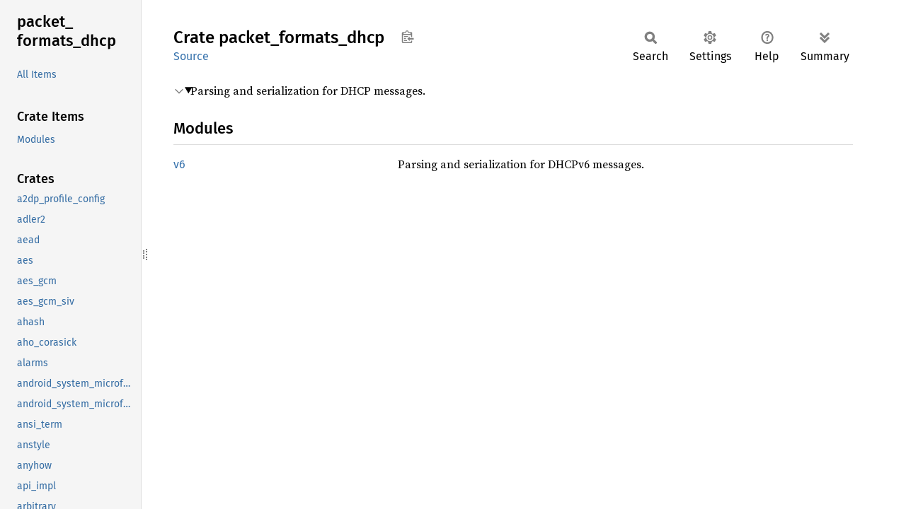

--- FILE ---
content_type: text/html; charset=utf-8
request_url: https://fuchsia-docs.firebaseapp.com/rust/packet_formats_dhcp/index.html
body_size: 878
content:
<!DOCTYPE html><html lang="en"><head><meta charset="utf-8"><meta name="viewport" content="width=device-width, initial-scale=1.0"><meta name="generator" content="rustdoc"><meta name="description" content="Parsing and serialization for DHCP messages."><title>packet_formats_dhcp - Rust</title><script>if(window.location.protocol!=="file:")document.head.insertAdjacentHTML("beforeend","SourceSerif4-Regular-6b053e98.ttf.woff2,FiraSans-Italic-81dc35de.woff2,FiraSans-Regular-0fe48ade.woff2,FiraSans-MediumItalic-ccf7e434.woff2,FiraSans-Medium-e1aa3f0a.woff2,SourceCodePro-Regular-8badfe75.ttf.woff2,SourceCodePro-Semibold-aa29a496.ttf.woff2".split(",").map(f=>`<link rel="preload" as="font" type="font/woff2"href="../static.files/${f}">`).join(""))</script><link rel="stylesheet" href="../static.files/normalize-9960930a.css"><link rel="stylesheet" href="../static.files/rustdoc-77263533.css"><meta name="rustdoc-vars" data-root-path="../" data-static-root-path="../static.files/" data-current-crate="packet_formats_dhcp" data-themes="" data-resource-suffix="" data-rustdoc-version="1.94.0-nightly (a6acf0f07 2026-01-15)" data-channel="nightly" data-search-js="search-9e2438ea.js" data-stringdex-js="stringdex-b897f86f.js" data-settings-js="settings-c38705f0.js" ><script src="../static.files/storage-e2aeef58.js"></script><script defer src="../crates.js"></script><script defer src="../static.files/main-7bab91a1.js"></script><noscript><link rel="stylesheet" href="../static.files/noscript-ffcac47a.css"></noscript><link rel="alternate icon" type="image/png" href="../static.files/favicon-32x32-eab170b8.png"><link rel="icon" type="image/svg+xml" href="../static.files/favicon-044be391.svg"></head><body class="rustdoc mod crate"><!--[if lte IE 11]><div class="warning">This old browser is unsupported and will most likely display funky things.</div><![endif]--><rustdoc-topbar><h2><a href="#">Crate packet_formats_dhcp</a></h2></rustdoc-topbar><nav class="sidebar"><div class="sidebar-crate"><h2><a href="../packet_formats_dhcp/index.html">packet_<wbr>formats_<wbr>dhcp</a></h2></div><div class="sidebar-elems"><ul class="block"><li><a id="all-types" href="all.html">All Items</a></li></ul><section id="rustdoc-toc"><h3><a href="#modules">Crate Items</a></h3><ul class="block"><li><a href="#modules" title="Modules">Modules</a></li></ul></section><div id="rustdoc-modnav"></div></div></nav><div class="sidebar-resizer" title="Drag to resize sidebar"></div><main><div class="width-limiter"><section id="main-content" class="content"><div class="main-heading"><h1>Crate <span>packet_<wbr>formats_<wbr>dhcp</span>&nbsp;<button id="copy-path" title="Copy item path to clipboard">Copy item path</button></h1><rustdoc-toolbar></rustdoc-toolbar><span class="sub-heading"><a class="src" href="../src/packet_formats_dhcp/lib.rs.html#5-9">Source</a> </span></div><details class="toggle top-doc" open><summary class="hideme"><span>Expand description</span></summary><div class="docblock"><p>Parsing and serialization for DHCP messages.</p>
</div></details><h2 id="modules" class="section-header">Modules<a href="#modules" class="anchor">§</a></h2><dl class="item-table"><dt><a class="mod" href="v6/index.html" title="mod packet_formats_dhcp::v6">v6</a></dt><dd>Parsing and serialization for DHCPv6 messages.</dd></dl></section></div></main></body></html>

--- FILE ---
content_type: text/javascript; charset=utf-8
request_url: https://fuchsia-docs.firebaseapp.com/rust/crates.js
body_size: 11060
content:
window.ALL_CRATES = ["a2dp_profile_config","adler2","aead","aes","aes_gcm","aes_gcm_siv","ahash","aho_corasick","alarms","android_system_microfuchsia_trusted_app","android_system_microfuchsia_vm_service","ansi_term","anstyle","anyhow","api_impl","arbitrary","arc_swap","archivist_config","archivist_lib","arg_parsing","argh","argh_shared","arrayref","arrayvec","ash","assert_matches","async_channel","async_generator","async_helpers","async_lock","async_ringbuf","async_stream","async_task","async_test_helpers","async_utils","at_commands","atomic_waker","attribution_processing","attribution_server","attribution_testing","atty","audio_decoder_test_lib","audio_encoder_test_lib","audio_roundtrip_test_lib","availability","base16ct","base64","base64ct","battery_client","battery_manager_config","bincode","bind","bind_bindlib_codegen_testlib","bind_bindlibparent_codegen_testlib","bind_fuchsia","bind_fuchsia_block_gpt","bind_fuchsia_example_library","bind_fuchsia_gizmo_protocol","bind_fuchsia_nodegroupbind_test","bind_fuchsia_pci","bind_fuchsia_platform","bind_fuchsia_sysmem_heap","bind_fuchsia_test","binder","binder_ndk_sys","binder_proxy_config","binder_proxy_tests_config","binder_rpc_unstable_bindgen","bit_set","bit_vec","bitfield","bitflags","bitflags_serde_legacy","blackout_config","blackout_target","blob_writer","blobfs","blobfs_ramdisk","block_adapter","block_buffer","block_client","block_padding","block_protocol","block_server","blocking","bootpkg","bootreason","bounded_node","brightness_manager_config","bssl_crypto","bssl_sys","bstr","bt_a2dp","bt_avctp","bt_avdtp","bt_bap","bt_bass","bt_broadcast_assistant","bt_common","bt_device_id_profile_config","bt_fidl_mocks","bt_gap_config","bt_gatt","bt_gatt_fuchsia","bt_hfp","bt_init_config","bt_le_battery_service_config","bt_map","bt_metrics","bt_metrics_registry","bt_obex","bt_pacs","bt_rfcomm","bt_test_harness","bt_vcs","builtins","bumpalo","bytecount","byteorder","bytes","cache_manager_config_lib","camino","carnelian","cast","cbc","cfg_if","chacha20","channel_config","char_collection","char_set","chrono","chrono_english","ciborium","ciborium_io","ciborium_ll","cipher","circuit","clap","clap_builder","clap_lex","clonable_error","cm_config","cm_fidl_validator","cm_graph","cm_logger","cm_rust","cm_rust_testing","cm_stress_tests_lib","cm_types","cm_util","cmac","cml","cobalt","cobalt_client","cobalt_sw_delivery_registry","common","compat_info","component","component_debug","component_events","component_framework_cache_metrics_registry","component_id_index","concurrent_queue","config","config_encoder","config_lib","config_value_file","const_oid","const_unwrap","counter_config","cpu_manager_config_lib","cpufeatures","crc","crc32fast","criterion","crossbeam","crossbeam_channel","crossbeam_deque","crossbeam_epoch","crossbeam_queue","crossbeam_utils","crypt_policy","crypto_bigint","crypto_common","csv","csv_core","ctr","data_encoding","dbl","debug","debug_dash_launcher_config","decoder_test_data","delegated_provisioning_constants","delivery_blob","der","derive_builder","detect","detect_stall","devfs","device_watcher","devicetree","dhcp_client","dhcp_client_core","dhcp_protocol","dhcpv4","dhcpv4_server","dhcpv6_client","dhcpv6_core","diagnostics","diagnostics_assertions","diagnostics_data","diagnostics_hierarchy","diagnostics_log","diagnostics_log_encoding","diagnostics_log_types","diagnostics_log_types_serde","diagnostics_log_validator_utils","diagnostics_message","diagnostics_reader","diagnostics_traits","diff","difference","digest","directed_graph","dispatcher_config","display_mocks","display_utils","dns","dns_resolver","dns_server_watcher","donut_lib","downcast","downcast_rs","driver_connector","driver_index_config","driver_manager_bind","driver_manager_composite","driver_manager_core","driver_manager_devfs","driver_manager_driver_host","driver_manager_node","driver_manager_shutdown","driver_manager_types","driver_manager_utils","driver_symbols","driver_tools","drivers_only_common","dyn_clone","dynfidl","eager_package_config","eapol","ebpf","ebpf_api","ebpf_loader","ebpf_test_util","ecb","ecdsa","echo_config_lib","either","element_config","element_launcher_config","elf_runner","elliptic_curve","emergency_lib","emergency_metrics_registry","encode_unicode","encoder_test_data","energy_model_config","epoch","equivalent","errors","estimate_timeline","euclid","eui48","event_listener","event_listener_strategy","event_queue","example_config","example_tester","expando","expectations_matcher","explicit","export_ffs","ext4_metadata","ext4_parser","ext4_read_only","extended_pstate","f2fs_reader","fable_lib","fake_archive_accessor","fake_block_client","fake_bti","fake_keymint","fake_log_sink","fake_wake_alarms","fastpair_provider_config","fastrand","fatfs","fdeflate","fdf","fdf_channel","fdf_component","fdf_core","fdf_env","fdf_fidl","fdf_power","fdf_sys","fdio","fdio_zxio","fdomain_client","fdomain_container","fdomain_fuchsia_buildinfo","fdomain_fuchsia_component","fdomain_fuchsia_component_decl","fdomain_fuchsia_component_resolution","fdomain_fuchsia_component_runner","fdomain_fuchsia_component_sandbox","fdomain_fuchsia_data","fdomain_fuchsia_developer_remotecontrol","fdomain_fuchsia_diagnostics","fdomain_fuchsia_diagnostics_types","fdomain_fuchsia_examples","fdomain_fuchsia_hwinfo","fdomain_fuchsia_intl","fdomain_fuchsia_io","fdomain_fuchsia_ldsvc","fdomain_fuchsia_mem","fdomain_fuchsia_net","fdomain_fuchsia_process","fdomain_fuchsia_sys2","fdomain_fuchsia_unknown","fdomain_fuchsia_url","fdomain_fuchsia_version","fdomain_next_fuchsia_examples","fdomain_next_fuchsia_io","fdomain_next_fuchsia_unknown","fdr_lib","fetch_url","ff","ffx_command_error","fidl","fidl_cf_sc_internal_a2dpprofileconfig","fidl_cf_sc_internal_a2dpprofileconfig__common","fidl_cf_sc_internal_archivistconfig","fidl_cf_sc_internal_archivistconfig__common","fidl_cf_sc_internal_batterymanagerconfig","fidl_cf_sc_internal_batterymanagerconfig__common","fidl_cf_sc_internal_binderproxyconfig","fidl_cf_sc_internal_binderproxyconfig__common","fidl_cf_sc_internal_binderproxytestsconfig","fidl_cf_sc_internal_binderproxytestsconfig__common","fidl_cf_sc_internal_blackoutconfig","fidl_cf_sc_internal_blackoutconfig__common","fidl_cf_sc_internal_brightnessmanagerconfig","fidl_cf_sc_internal_brightnessmanagerconfig__common","fidl_cf_sc_internal_btdeviceidprofileconfig","fidl_cf_sc_internal_btdeviceidprofileconfig__common","fidl_cf_sc_internal_btgapconfig","fidl_cf_sc_internal_btgapconfig__common","fidl_cf_sc_internal_btinitconfig","fidl_cf_sc_internal_btinitconfig__common","fidl_cf_sc_internal_btlebatteryserviceconfig","fidl_cf_sc_internal_btlebatteryserviceconfig__common","fidl_cf_sc_internal_cachemanagerconfiglib","fidl_cf_sc_internal_cachemanagerconfiglib__common","fidl_cf_sc_internal_config","fidl_cf_sc_internal_config__common","fidl_cf_sc_internal_configlib","fidl_cf_sc_internal_configlib__common","fidl_cf_sc_internal_counterconfig","fidl_cf_sc_internal_counterconfig__common","fidl_cf_sc_internal_cpumanagerconfiglib","fidl_cf_sc_internal_cpumanagerconfiglib__common","fidl_cf_sc_internal_debugdashlauncherconfig","fidl_cf_sc_internal_debugdashlauncherconfig__common","fidl_cf_sc_internal_dispatcherconfig","fidl_cf_sc_internal_dispatcherconfig__common","fidl_cf_sc_internal_driverindexconfig","fidl_cf_sc_internal_driverindexconfig__common","fidl_cf_sc_internal_echoconfiglib","fidl_cf_sc_internal_echoconfiglib__common","fidl_cf_sc_internal_elementconfig","fidl_cf_sc_internal_elementconfig__common","fidl_cf_sc_internal_elementlauncherconfig","fidl_cf_sc_internal_elementlauncherconfig__common","fidl_cf_sc_internal_exampleconfig","fidl_cf_sc_internal_exampleconfig__common","fidl_cf_sc_internal_fastpairproviderconfig","fidl_cf_sc_internal_fastpairproviderconfig__common","fidl_cf_sc_internal_fshostconfig","fidl_cf_sc_internal_fshostconfig__common","fidl_cf_sc_internal_fuchsiastoragebenchmarksconfig","fidl_cf_sc_internal_fuchsiastoragebenchmarksconfig__common","fidl_cf_sc_internal_hfphandsfreeprofileconfig","fidl_cf_sc_internal_hfphandsfreeprofileconfig__common","fidl_cf_sc_internal_hfpprofileconfig","fidl_cf_sc_internal_hfpprofileconfig__common","fidl_cf_sc_internal_httpclientconfig","fidl_cf_sc_internal_httpclientconfig__common","fidl_cf_sc_internal_httpsdateconfig","fidl_cf_sc_internal_httpsdateconfig__common","fidl_cf_sc_internal_hwinfostructuredconfig","fidl_cf_sc_internal_hwinfostructuredconfig__common","fidl_cf_sc_internal_inspecttestcomponentconfigbindings","fidl_cf_sc_internal_inspecttestcomponentconfigbindings__common","fidl_cf_sc_internal_ns3config","fidl_cf_sc_internal_ns3config__common","fidl_cf_sc_internal_omahaclientstructuredconfig","fidl_cf_sc_internal_omahaclientstructuredconfig__common","fidl_cf_sc_internal_persistencebuildconfig","fidl_cf_sc_internal_persistencebuildconfig__common","fidl_cf_sc_internal_pkgcacheconfig","fidl_cf_sc_internal_pkgcacheconfig__common","fidl_cf_sc_internal_pkgresolverconfig","fidl_cf_sc_internal_pkgresolverconfig__common","fidl_cf_sc_internal_powerconfigclientconfig","fidl_cf_sc_internal_powerconfigclientconfig__common","fidl_cf_sc_internal_powermanagerconfiglib","fidl_cf_sc_internal_powermanagerconfiglib__common","fidl_cf_sc_internal_receivedconfig","fidl_cf_sc_internal_receivedconfig__common","fidl_cf_sc_internal_receiverconfig","fidl_cf_sc_internal_receiverconfig__common","fidl_cf_sc_internal_recoveryuiconfig","fidl_cf_sc_internal_recoveryuiconfig__common","fidl_cf_sc_internal_remotecontrolconfig","fidl_cf_sc_internal_remotecontrolconfig__common","fidl_cf_sc_internal_sagconfig","fidl_cf_sc_internal_sagconfig__common","fidl_cf_sc_internal_samplercomponentconfig","fidl_cf_sc_internal_samplercomponentconfig__common","fidl_cf_sc_internal_scenemanagerstructuredconfig","fidl_cf_sc_internal_scenemanagerstructuredconfig__common","fidl_cf_sc_internal_sessionmanagerconfig","fidl_cf_sc_internal_sessionmanagerconfig__common","fidl_cf_sc_internal_shutdownshimconfig","fidl_cf_sc_internal_shutdownshimconfig__common","fidl_cf_sc_internal_starnixcontainerstructuredconfig","fidl_cf_sc_internal_starnixcontainerstructuredconfig__common","fidl_cf_sc_internal_starnixkernelstructuredconfig","fidl_cf_sc_internal_starnixkernelstructuredconfig__common","fidl_cf_sc_internal_starnixrunnerconfig","fidl_cf_sc_internal_starnixrunnerconfig__common","fidl_cf_sc_internal_systemupdatecheckerconfig","fidl_cf_sc_internal_systemupdatecheckerconfig__common","fidl_cf_sc_internal_systemupdatecommitterconfig","fidl_cf_sc_internal_systemupdatecommitterconfig__common","fidl_cf_sc_internal_systemupdaterconfig","fidl_cf_sc_internal_systemupdaterconfig__common","fidl_cf_sc_internal_timekeeperconfig","fidl_cf_sc_internal_timekeeperconfig__common","fidl_cf_sc_internal_triagedetectconfig","fidl_cf_sc_internal_triagedetectconfig__common","fidl_cf_sc_internal_virtconconfig","fidl_cf_sc_internal_virtconconfig__common","fidl_cf_sc_internal_vmmlauncherconfig","fidl_cf_sc_internal_vmmlauncherconfig__common","fidl_cf_sc_internal_vsockserviceconfig","fidl_cf_sc_internal_vsockserviceconfig__common","fidl_cf_sc_internal_wlancfgconfig","fidl_cf_sc_internal_wlancfgconfig__common","fidl_cf_sc_internal_wlandevicemonitorconfig","fidl_cf_sc_internal_wlandevicemonitorconfig__common","fidl_codec","fidl_componentmanager_test","fidl_componentmanager_test__common","fidl_connector","fidl_constants","fidl_contrib","fidl_data_zbi","fidl_data_zither_aliases","fidl_data_zither_bits","fidl_data_zither_constants","fidl_data_zither_enums","fidl_data_zither_experimental_zx_types","fidl_data_zither_multifile","fidl_data_zither_resources","fidl_data_zither_structs","fidl_data_zx","fidl_diagnostics_validate","fidl_diagnostics_validate__common","fidl_diagnostics_validate_deprecated","fidl_diagnostics_validate_deprecated__common","fidl_driver","fidl_driver_multiname_test","fidl_driver_multiname_test__common","fidl_examples_calculator","fidl_examples_calculator__common","fidl_examples_canvas_addlinemetered","fidl_examples_canvas_addlinemetered__common","fidl_examples_canvas_baseline","fidl_examples_canvas_baseline__common","fidl_examples_canvas_clientrequesteddraw","fidl_examples_canvas_clientrequesteddraw__common","fidl_examples_keyvaluestore_additerator","fidl_examples_keyvaluestore_additerator__common","fidl_examples_keyvaluestore_addreaditem","fidl_examples_keyvaluestore_addreaditem__common","fidl_examples_keyvaluestore_baseline","fidl_examples_keyvaluestore_baseline__common","fidl_examples_keyvaluestore_supportexports","fidl_examples_keyvaluestore_supportexports__common","fidl_examples_keyvaluestore_supporttrees","fidl_examples_keyvaluestore_supporttrees__common","fidl_examples_keyvaluestore_usegenericvalues","fidl_examples_keyvaluestore_usegenericvalues__common","fidl_fdf","fidl_fdf__common","fidl_fidl_clientsuite","fidl_fidl_clientsuite__common","fidl_fidl_examples_routing_echo","fidl_fidl_examples_routing_echo__common","fidl_fidl_serversuite","fidl_fidl_serversuite__common","fidl_fidl_test_compatibility","fidl_fidl_test_compatibility__common","fidl_fidl_test_components","fidl_fidl_test_components__common","fidl_fidl_test_imported","fidl_fidl_test_imported__common","fidl_fidl_test_schema","fidl_fidl_test_schema__common","fidl_fuchsia_accessibility","fidl_fuchsia_accessibility__common","fidl_fuchsia_accessibility_scene","fidl_fuchsia_accessibility_scene__common","fidl_fuchsia_archivist_test","fidl_fuchsia_archivist_test__common","fidl_fuchsia_audio","fidl_fuchsia_audio__common","fidl_fuchsia_audio_controller","fidl_fuchsia_audio_controller__common","fidl_fuchsia_audio_device","fidl_fuchsia_audio_device__common","fidl_fuchsia_basicdriver_ctftest","fidl_fuchsia_basicdriver_ctftest__common","fidl_fuchsia_blackout_test","fidl_fuchsia_blackout_test__common","fidl_fuchsia_bluetooth","fidl_fuchsia_bluetooth__common","fidl_fuchsia_bluetooth_a2dp","fidl_fuchsia_bluetooth_a2dp__common","fidl_fuchsia_bluetooth_avdtp_test","fidl_fuchsia_bluetooth_avdtp_test__common","fidl_fuchsia_bluetooth_avrcp","fidl_fuchsia_bluetooth_avrcp__common","fidl_fuchsia_bluetooth_avrcp_test","fidl_fuchsia_bluetooth_avrcp_test__common","fidl_fuchsia_bluetooth_bredr","fidl_fuchsia_bluetooth_bredr__common","fidl_fuchsia_bluetooth_bredr_test","fidl_fuchsia_bluetooth_bredr_test__common","fidl_fuchsia_bluetooth_deviceid","fidl_fuchsia_bluetooth_deviceid__common","fidl_fuchsia_bluetooth_fastpair","fidl_fuchsia_bluetooth_fastpair__common","fidl_fuchsia_bluetooth_gatt","fidl_fuchsia_bluetooth_gatt2","fidl_fuchsia_bluetooth_gatt2__common","fidl_fuchsia_bluetooth_gatt__common","fidl_fuchsia_bluetooth_hfp","fidl_fuchsia_bluetooth_hfp__common","fidl_fuchsia_bluetooth_hfp_test","fidl_fuchsia_bluetooth_hfp_test__common","fidl_fuchsia_bluetooth_host","fidl_fuchsia_bluetooth_host__common","fidl_fuchsia_bluetooth_internal_a2dp","fidl_fuchsia_bluetooth_internal_a2dp__common","fidl_fuchsia_bluetooth_le","fidl_fuchsia_bluetooth_le__common","fidl_fuchsia_bluetooth_map","fidl_fuchsia_bluetooth_map__common","fidl_fuchsia_bluetooth_pandora","fidl_fuchsia_bluetooth_pandora__common","fidl_fuchsia_bluetooth_power","fidl_fuchsia_bluetooth_power__common","fidl_fuchsia_bluetooth_rfcomm_test","fidl_fuchsia_bluetooth_rfcomm_test__common","fidl_fuchsia_bluetooth_snoop","fidl_fuchsia_bluetooth_snoop__common","fidl_fuchsia_bluetooth_sys","fidl_fuchsia_bluetooth_sys__common","fidl_fuchsia_boot","fidl_fuchsia_boot__common","fidl_fuchsia_buildinfo","fidl_fuchsia_buildinfo__common","fidl_fuchsia_camera3","fidl_fuchsia_camera3__common","fidl_fuchsia_camera_test_virtualcamera","fidl_fuchsia_camera_test_virtualcamera__common","fidl_fuchsia_compat_nodegroup_test","fidl_fuchsia_compat_nodegroup_test__common","fidl_fuchsia_compat_runtime","fidl_fuchsia_compat_runtime__common","fidl_fuchsia_compat_runtime_test","fidl_fuchsia_compat_runtime_test__common","fidl_fuchsia_component","fidl_fuchsia_component__common","fidl_fuchsia_component_abi_ext","fidl_fuchsia_component_client_test","fidl_fuchsia_component_client_test__common","fidl_fuchsia_component_config_ext","fidl_fuchsia_component_decl","fidl_fuchsia_component_decl__common","fidl_fuchsia_component_internal","fidl_fuchsia_component_internal__common","fidl_fuchsia_component_resolution","fidl_fuchsia_component_resolution__common","fidl_fuchsia_component_runner","fidl_fuchsia_component_runner__common","fidl_fuchsia_component_runtime","fidl_fuchsia_component_runtime__common","fidl_fuchsia_component_sandbox","fidl_fuchsia_component_sandbox__common","fidl_fuchsia_component_test","fidl_fuchsia_component_test__common","fidl_fuchsia_component_tests","fidl_fuchsia_component_tests__common","fidl_fuchsia_cpu_profiler","fidl_fuchsia_cpu_profiler__common","fidl_fuchsia_crashdriver_test","fidl_fuchsia_crashdriver_test__common","fidl_fuchsia_dash","fidl_fuchsia_dash__common","fidl_fuchsia_data","fidl_fuchsia_data__common","fidl_fuchsia_debugdata","fidl_fuchsia_debugdata__common","fidl_fuchsia_debugger","fidl_fuchsia_debugger__common","fidl_fuchsia_developer_console","fidl_fuchsia_developer_console__common","fidl_fuchsia_developer_ffx_speedtest","fidl_fuchsia_developer_ffx_speedtest__common","fidl_fuchsia_developer_remotecontrol","fidl_fuchsia_developer_remotecontrol__common","fidl_fuchsia_developer_remotecontrol_connector","fidl_fuchsia_developer_remotecontrol_connector__common","fidl_fuchsia_devfs_test","fidl_fuchsia_devfs_test__common","fidl_fuchsia_device","fidl_fuchsia_device__common","fidl_fuchsia_device_firmware_test","fidl_fuchsia_device_firmware_test__common","fidl_fuchsia_device_fs","fidl_fuchsia_device_fs__common","fidl_fuchsia_diagnostics","fidl_fuchsia_diagnostics__common","fidl_fuchsia_diagnostics_crasher","fidl_fuchsia_diagnostics_crasher__common","fidl_fuchsia_diagnostics_host","fidl_fuchsia_diagnostics_host__common","fidl_fuchsia_diagnostics_system","fidl_fuchsia_diagnostics_system__common","fidl_fuchsia_diagnostics_test","fidl_fuchsia_diagnostics_test__common","fidl_fuchsia_diagnostics_types","fidl_fuchsia_diagnostics_types__common","fidl_fuchsia_dictionaryoffers_test","fidl_fuchsia_dictionaryoffers_test__common","fidl_fuchsia_driver_crash","fidl_fuchsia_driver_crash__common","fidl_fuchsia_driver_development","fidl_fuchsia_driver_development__common","fidl_fuchsia_driver_framework","fidl_fuchsia_driver_framework__common","fidl_fuchsia_driver_host","fidl_fuchsia_driver_host__common","fidl_fuchsia_driver_index","fidl_fuchsia_driver_index__common","fidl_fuchsia_driver_loader","fidl_fuchsia_driver_loader__common","fidl_fuchsia_driver_registrar","fidl_fuchsia_driver_registrar__common","fidl_fuchsia_driver_test","fidl_fuchsia_driver_test__common","fidl_fuchsia_driver_testing","fidl_fuchsia_driver_testing__common","fidl_fuchsia_driver_token","fidl_fuchsia_driver_token__common","fidl_fuchsia_drm","fidl_fuchsia_drm__common","fidl_fuchsia_ebpf","fidl_fuchsia_ebpf__common","fidl_fuchsia_element","fidl_fuchsia_element__common","fidl_fuchsia_element_manager_persistence","fidl_fuchsia_element_manager_persistence__common","fidl_fuchsia_elf_test","fidl_fuchsia_elf_test__common","fidl_fuchsia_example_power","fidl_fuchsia_example_power__common","fidl_fuchsia_examples","fidl_fuchsia_examples__common","fidl_fuchsia_examples_calculator","fidl_fuchsia_examples_calculator__common","fidl_fuchsia_examples_colocated","fidl_fuchsia_examples_colocated__common","fidl_fuchsia_examples_gizmo","fidl_fuchsia_examples_gizmo__common","fidl_fuchsia_examples_inspect","fidl_fuchsia_examples_inspect__common","fidl_fuchsia_examples_intl_wisdom","fidl_fuchsia_examples_intl_wisdom__common","fidl_fuchsia_examples_services","fidl_fuchsia_examples_services__common","fidl_fuchsia_factory","fidl_fuchsia_factory__common","fidl_fuchsia_factory_lowpan","fidl_fuchsia_factory_lowpan__common","fidl_fuchsia_fakeclock_test","fidl_fuchsia_fakeclock_test__common","fidl_fuchsia_fdomain","fidl_fuchsia_fdomain__common","fidl_fuchsia_feedback","fidl_fuchsia_feedback__common","fidl_fuchsia_fonts","fidl_fuchsia_fonts__common","fidl_fuchsia_fonts_experimental","fidl_fuchsia_fonts_experimental__common","fidl_fuchsia_fonts_ext","fidl_fuchsia_fs","fidl_fuchsia_fs__common","fidl_fuchsia_fs_realm","fidl_fuchsia_fs_realm__common","fidl_fuchsia_fs_startup","fidl_fuchsia_fs_startup__common","fidl_fuchsia_fshost","fidl_fuchsia_fshost__common","fidl_fuchsia_fshost_fxfsprovisioner","fidl_fuchsia_fshost_fxfsprovisioner__common","fidl_fuchsia_fuzzer","fidl_fuchsia_fuzzer__common","fidl_fuchsia_fvm","fidl_fuchsia_fvm__common","fidl_fuchsia_fxfs","fidl_fuchsia_fxfs__common","fidl_fuchsia_gpu_magma","fidl_fuchsia_gpu_magma__common","fidl_fuchsia_hardware_adb","fidl_fuchsia_hardware_adb__common","fidl_fuchsia_hardware_audio","fidl_fuchsia_hardware_audio__common","fidl_fuchsia_hardware_audio_signalprocessing","fidl_fuchsia_hardware_audio_signalprocessing__common","fidl_fuchsia_hardware_backlight","fidl_fuchsia_hardware_backlight__common","fidl_fuchsia_hardware_block_encrypted","fidl_fuchsia_hardware_block_encrypted__common","fidl_fuchsia_hardware_block_volume","fidl_fuchsia_hardware_block_volume__common","fidl_fuchsia_hardware_bluetooth","fidl_fuchsia_hardware_bluetooth__common","fidl_fuchsia_hardware_compat","fidl_fuchsia_hardware_compat__common","fidl_fuchsia_hardware_cpu_ctrl","fidl_fuchsia_hardware_cpu_ctrl__common","fidl_fuchsia_hardware_display","fidl_fuchsia_hardware_display__common","fidl_fuchsia_hardware_display_types","fidl_fuchsia_hardware_display_types__common","fidl_fuchsia_hardware_google_nanohub","fidl_fuchsia_hardware_google_nanohub__common","fidl_fuchsia_hardware_haptics","fidl_fuchsia_hardware_haptics__common","fidl_fuchsia_hardware_hidbus","fidl_fuchsia_hardware_hidbus__common","fidl_fuchsia_hardware_hrtimer","fidl_fuchsia_hardware_hrtimer__common","fidl_fuchsia_hardware_i2c","fidl_fuchsia_hardware_i2c__common","fidl_fuchsia_hardware_i2cimpl","fidl_fuchsia_hardware_i2cimpl__common","fidl_fuchsia_hardware_inlineencryption","fidl_fuchsia_hardware_inlineencryption__common","fidl_fuchsia_hardware_input","fidl_fuchsia_hardware_input__common","fidl_fuchsia_hardware_interconnect","fidl_fuchsia_hardware_interconnect__common","fidl_fuchsia_hardware_light","fidl_fuchsia_hardware_light__common","fidl_fuchsia_hardware_network","fidl_fuchsia_hardware_network__common","fidl_fuchsia_hardware_network_driver","fidl_fuchsia_hardware_network_driver__common","fidl_fuchsia_hardware_overnet","fidl_fuchsia_hardware_overnet__common","fidl_fuchsia_hardware_pci","fidl_fuchsia_hardware_pci__common","fidl_fuchsia_hardware_platform_bus","fidl_fuchsia_hardware_platform_bus__common","fidl_fuchsia_hardware_platform_device","fidl_fuchsia_hardware_platform_device__common","fidl_fuchsia_hardware_power","fidl_fuchsia_hardware_power__common","fidl_fuchsia_hardware_power_sensor","fidl_fuchsia_hardware_power_sensor__common","fidl_fuchsia_hardware_power_statecontrol","fidl_fuchsia_hardware_power_statecontrol__common","fidl_fuchsia_hardware_power_suspend","fidl_fuchsia_hardware_power_suspend__common","fidl_fuchsia_hardware_pty","fidl_fuchsia_hardware_pty__common","fidl_fuchsia_hardware_qcom_hvdcpopti","fidl_fuchsia_hardware_qcom_hvdcpopti__common","fidl_fuchsia_hardware_qualcomm_fastrpc","fidl_fuchsia_hardware_qualcomm_fastrpc__common","fidl_fuchsia_hardware_ramdisk","fidl_fuchsia_hardware_ramdisk__common","fidl_fuchsia_hardware_rtc","fidl_fuchsia_hardware_rtc__common","fidl_fuchsia_hardware_sample","fidl_fuchsia_hardware_sample__common","fidl_fuchsia_hardware_sensors","fidl_fuchsia_hardware_sensors__common","fidl_fuchsia_hardware_sensors_realm","fidl_fuchsia_hardware_sensors_realm__common","fidl_fuchsia_hardware_serial","fidl_fuchsia_hardware_serial__common","fidl_fuchsia_hardware_sockettunnel","fidl_fuchsia_hardware_sockettunnel__common","fidl_fuchsia_hardware_tee","fidl_fuchsia_hardware_tee__common","fidl_fuchsia_hardware_temperature","fidl_fuchsia_hardware_temperature__common","fidl_fuchsia_hardware_trippoint","fidl_fuchsia_hardware_trippoint__common","fidl_fuchsia_hardware_usb_device","fidl_fuchsia_hardware_usb_device__common","fidl_fuchsia_hardware_virtio_pmem","fidl_fuchsia_hardware_virtio_pmem__common","fidl_fuchsia_hardware_vsock","fidl_fuchsia_hardware_vsock__common","fidl_fuchsia_hwinfo","fidl_fuchsia_hwinfo__common","fidl_fuchsia_hwinfo_mock","fidl_fuchsia_hwinfo_mock__common","fidl_fuchsia_images","fidl_fuchsia_images2","fidl_fuchsia_images2__common","fidl_fuchsia_images__common","fidl_fuchsia_input","fidl_fuchsia_input__common","fidl_fuchsia_input_injection","fidl_fuchsia_input_injection__common","fidl_fuchsia_input_interaction","fidl_fuchsia_input_interaction__common","fidl_fuchsia_input_report","fidl_fuchsia_input_report__common","fidl_fuchsia_inspect","fidl_fuchsia_inspect__common","fidl_fuchsia_inspect_deprecated","fidl_fuchsia_inspect_deprecated__common","fidl_fuchsia_inspect_test","fidl_fuchsia_inspect_test__common","fidl_fuchsia_interconnect_test","fidl_fuchsia_interconnect_test__common","fidl_fuchsia_interop_test","fidl_fuchsia_interop_test__common","fidl_fuchsia_intl","fidl_fuchsia_intl__common","fidl_fuchsia_intl_test","fidl_fuchsia_intl_test__common","fidl_fuchsia_io","fidl_fuchsia_io__common","fidl_fuchsia_io_test","fidl_fuchsia_io_test__common","fidl_fuchsia_kernel","fidl_fuchsia_kernel__common","fidl_fuchsia_kms","fidl_fuchsia_kms__common","fidl_fuchsia_ldsvc","fidl_fuchsia_ldsvc__common","fidl_fuchsia_lightsensor","fidl_fuchsia_lightsensor__common","fidl_fuchsia_location","fidl_fuchsia_location__common","fidl_fuchsia_location_namedplace","fidl_fuchsia_location_namedplace__common","fidl_fuchsia_location_position","fidl_fuchsia_location_position__common","fidl_fuchsia_location_sensor","fidl_fuchsia_location_sensor__common","fidl_fuchsia_logger","fidl_fuchsia_logger__common","fidl_fuchsia_lowpan","fidl_fuchsia_lowpan__common","fidl_fuchsia_lowpan_bootstrap","fidl_fuchsia_lowpan_bootstrap__common","fidl_fuchsia_lowpan_device","fidl_fuchsia_lowpan_device__common","fidl_fuchsia_lowpan_driver","fidl_fuchsia_lowpan_driver__common","fidl_fuchsia_lowpan_experimental","fidl_fuchsia_lowpan_experimental__common","fidl_fuchsia_lowpan_spinel","fidl_fuchsia_lowpan_spinel__common","fidl_fuchsia_lowpan_test","fidl_fuchsia_lowpan_test__common","fidl_fuchsia_lowpan_thread","fidl_fuchsia_lowpan_thread__common","fidl_fuchsia_math","fidl_fuchsia_math__common","fidl_fuchsia_media","fidl_fuchsia_media2","fidl_fuchsia_media2__common","fidl_fuchsia_media__common","fidl_fuchsia_media_audio","fidl_fuchsia_media_audio__common","fidl_fuchsia_media_sessions2","fidl_fuchsia_media_sessions2__common","fidl_fuchsia_media_sounds","fidl_fuchsia_media_sounds__common","fidl_fuchsia_mediacodec","fidl_fuchsia_mediacodec__common","fidl_fuchsia_mem","fidl_fuchsia_mem__common","fidl_fuchsia_memory_attribution","fidl_fuchsia_memory_attribution__common","fidl_fuchsia_memory_attribution_plugin","fidl_fuchsia_memory_attribution_plugin__common","fidl_fuchsia_memory_heapdump_client","fidl_fuchsia_memory_heapdump_client__common","fidl_fuchsia_memory_heapdump_process","fidl_fuchsia_memory_heapdump_process__common","fidl_fuchsia_memory_sampler","fidl_fuchsia_memory_sampler__common","fidl_fuchsia_memorypressure","fidl_fuchsia_memorypressure__common","fidl_fuchsia_metrics","fidl_fuchsia_metrics__common","fidl_fuchsia_metrics_test","fidl_fuchsia_metrics_test__common","fidl_fuchsia_mockrebootcontroller","fidl_fuchsia_mockrebootcontroller__common","fidl_fuchsia_net","fidl_fuchsia_net__common","fidl_fuchsia_net_debug","fidl_fuchsia_net_debug__common","fidl_fuchsia_net_dhcp","fidl_fuchsia_net_dhcp__common","fidl_fuchsia_net_dhcp_ext","fidl_fuchsia_net_dhcpv6","fidl_fuchsia_net_dhcpv6__common","fidl_fuchsia_net_dhcpv6_ext","fidl_fuchsia_net_ext","fidl_fuchsia_net_filter","fidl_fuchsia_net_filter__common","fidl_fuchsia_net_filter_deprecated","fidl_fuchsia_net_filter_deprecated__common","fidl_fuchsia_net_filter_ext","fidl_fuchsia_net_http","fidl_fuchsia_net_http__common","fidl_fuchsia_net_interfaces","fidl_fuchsia_net_interfaces__common","fidl_fuchsia_net_interfaces_admin","fidl_fuchsia_net_interfaces_admin__common","fidl_fuchsia_net_interfaces_ext","fidl_fuchsia_net_masquerade","fidl_fuchsia_net_masquerade__common","fidl_fuchsia_net_matchers","fidl_fuchsia_net_matchers__common","fidl_fuchsia_net_matchers_ext","fidl_fuchsia_net_mdns","fidl_fuchsia_net_mdns__common","fidl_fuchsia_net_multicast_admin","fidl_fuchsia_net_multicast_admin__common","fidl_fuchsia_net_multicast_ext","fidl_fuchsia_net_name","fidl_fuchsia_net_name__common","fidl_fuchsia_net_ndp","fidl_fuchsia_net_ndp__common","fidl_fuchsia_net_ndp_ext","fidl_fuchsia_net_neighbor","fidl_fuchsia_net_neighbor__common","fidl_fuchsia_net_neighbor_ext","fidl_fuchsia_net_policy_properties","fidl_fuchsia_net_policy_properties__common","fidl_fuchsia_net_policy_socketproxy","fidl_fuchsia_net_policy_socketproxy__common","fidl_fuchsia_net_policy_testing","fidl_fuchsia_net_policy_testing__common","fidl_fuchsia_net_power","fidl_fuchsia_net_power__common","fidl_fuchsia_net_reachability","fidl_fuchsia_net_reachability__common","fidl_fuchsia_net_resources","fidl_fuchsia_net_resources__common","fidl_fuchsia_net_root","fidl_fuchsia_net_root__common","fidl_fuchsia_net_routes","fidl_fuchsia_net_routes__common","fidl_fuchsia_net_routes_admin","fidl_fuchsia_net_routes_admin__common","fidl_fuchsia_net_routes_ext","fidl_fuchsia_net_settings","fidl_fuchsia_net_settings__common","fidl_fuchsia_net_sockets","fidl_fuchsia_net_sockets__common","fidl_fuchsia_net_sockets_ext","fidl_fuchsia_net_stack","fidl_fuchsia_net_stack__common","fidl_fuchsia_net_stack_ext","fidl_fuchsia_net_stackmigrationdeprecated","fidl_fuchsia_net_stackmigrationdeprecated__common","fidl_fuchsia_net_tcp","fidl_fuchsia_net_tcp__common","fidl_fuchsia_net_test_realm","fidl_fuchsia_net_test_realm__common","fidl_fuchsia_net_tun","fidl_fuchsia_net_tun__common","fidl_fuchsia_net_udp","fidl_fuchsia_net_udp__common","fidl_fuchsia_net_virtualization","fidl_fuchsia_net_virtualization__common","fidl_fuchsia_netemul","fidl_fuchsia_netemul__common","fidl_fuchsia_netemul_guest","fidl_fuchsia_netemul_guest__common","fidl_fuchsia_netemul_network","fidl_fuchsia_netemul_network__common","fidl_fuchsia_netemul_sync","fidl_fuchsia_netemul_sync__common","fidl_fuchsia_netemul_test","fidl_fuchsia_netemul_test__common","fidl_fuchsia_netstack_persistence","fidl_fuchsia_netstack_persistence__common","fidl_fuchsia_nodegroup_test","fidl_fuchsia_nodegroup_test__common","fidl_fuchsia_offers_test","fidl_fuchsia_offers_test__common","fidl_fuchsia_overnet_protocol","fidl_fuchsia_overnet_protocol__common","fidl_fuchsia_paver","fidl_fuchsia_paver__common","fidl_fuchsia_pkg","fidl_fuchsia_pkg__common","fidl_fuchsia_pkg_ext","fidl_fuchsia_pkg_garbagecollector","fidl_fuchsia_pkg_garbagecollector__common","fidl_fuchsia_pkg_http","fidl_fuchsia_pkg_http__common","fidl_fuchsia_pkg_internal","fidl_fuchsia_pkg_internal__common","fidl_fuchsia_pkg_resolution","fidl_fuchsia_pkg_resolution__common","fidl_fuchsia_pkg_rewrite","fidl_fuchsia_pkg_rewrite__common","fidl_fuchsia_pkg_rewrite_ext","fidl_fuchsia_posix","fidl_fuchsia_posix__common","fidl_fuchsia_posix_socket","fidl_fuchsia_posix_socket__common","fidl_fuchsia_posix_socket_ext","fidl_fuchsia_posix_socket_packet","fidl_fuchsia_posix_socket_packet__common","fidl_fuchsia_posix_socket_raw","fidl_fuchsia_posix_socket_raw__common","fidl_fuchsia_power","fidl_fuchsia_power__common","fidl_fuchsia_power_battery","fidl_fuchsia_power_battery__common","fidl_fuchsia_power_battery_test","fidl_fuchsia_power_battery_test__common","fidl_fuchsia_power_broker","fidl_fuchsia_power_broker__common","fidl_fuchsia_power_clientlevel","fidl_fuchsia_power_clientlevel__common","fidl_fuchsia_power_cpu","fidl_fuchsia_power_cpu__common","fidl_fuchsia_power_cpu_manager","fidl_fuchsia_power_cpu_manager__common","fidl_fuchsia_power_internal","fidl_fuchsia_power_internal__common","fidl_fuchsia_power_manager_debug","fidl_fuchsia_power_manager_debug__common","fidl_fuchsia_power_metrics","fidl_fuchsia_power_metrics__common","fidl_fuchsia_power_observability","fidl_fuchsia_power_observability__common","fidl_fuchsia_power_profile","fidl_fuchsia_power_profile__common","fidl_fuchsia_power_suspend","fidl_fuchsia_power_suspend__common","fidl_fuchsia_power_system","fidl_fuchsia_power_system__common","fidl_fuchsia_power_systemmode","fidl_fuchsia_power_systemmode__common","fidl_fuchsia_power_topology_test","fidl_fuchsia_power_topology_test__common","fidl_fuchsia_powermanager_driver_temperaturecontrol","fidl_fuchsia_powermanager_driver_temperaturecontrol__common","fidl_fuchsia_powermanager_root_test","fidl_fuchsia_powermanager_root_test__common","fidl_fuchsia_process","fidl_fuchsia_process__common","fidl_fuchsia_process_lifecycle","fidl_fuchsia_process_lifecycle__common","fidl_fuchsia_rebind_test","fidl_fuchsia_rebind_test__common","fidl_fuchsia_recovery","fidl_fuchsia_recovery__common","fidl_fuchsia_recovery_android","fidl_fuchsia_recovery_android__common","fidl_fuchsia_recovery_policy","fidl_fuchsia_recovery_policy__common","fidl_fuchsia_recovery_ui","fidl_fuchsia_recovery_ui__common","fidl_fuchsia_reloaddriver_test","fidl_fuchsia_reloaddriver_test__common","fidl_fuchsia_runtime_test","fidl_fuchsia_runtime_test__common","fidl_fuchsia_samplertestcontroller","fidl_fuchsia_samplertestcontroller__common","fidl_fuchsia_scenic_scheduling","fidl_fuchsia_scenic_scheduling__common","fidl_fuchsia_scheduler","fidl_fuchsia_scheduler__common","fidl_fuchsia_scheduler_deprecated","fidl_fuchsia_scheduler_deprecated__common","fidl_fuchsia_security_keymint","fidl_fuchsia_security_keymint__common","fidl_fuchsia_sensors","fidl_fuchsia_sensors__common","fidl_fuchsia_sensors_realm","fidl_fuchsia_sensors_realm__common","fidl_fuchsia_sensors_types","fidl_fuchsia_sensors_types__common","fidl_fuchsia_services_test","fidl_fuchsia_services_test__common","fidl_fuchsia_session","fidl_fuchsia_session__common","fidl_fuchsia_session_power","fidl_fuchsia_session_power__common","fidl_fuchsia_session_scene","fidl_fuchsia_session_scene__common","fidl_fuchsia_settings","fidl_fuchsia_settings__common","fidl_fuchsia_settings_storage","fidl_fuchsia_settings_storage__common","fidl_fuchsia_starnix_binder","fidl_fuchsia_starnix_binder__common","fidl_fuchsia_starnix_container","fidl_fuchsia_starnix_container__common","fidl_fuchsia_starnix_gralloc","fidl_fuchsia_starnix_gralloc__common","fidl_fuchsia_starnix_psi","fidl_fuchsia_starnix_psi__common","fidl_fuchsia_starnix_runner","fidl_fuchsia_starnix_runner__common","fidl_fuchsia_stash","fidl_fuchsia_stash__common","fidl_fuchsia_storage_block","fidl_fuchsia_storage_block__common","fidl_fuchsia_storage_partitions","fidl_fuchsia_storage_partitions__common","fidl_fuchsia_stresstest","fidl_fuchsia_stresstest__common","fidl_fuchsia_sys2","fidl_fuchsia_sys2__common","fidl_fuchsia_sysinfo","fidl_fuchsia_sysinfo__common","fidl_fuchsia_sysmem","fidl_fuchsia_sysmem2","fidl_fuchsia_sysmem2__common","fidl_fuchsia_sysmem__common","fidl_fuchsia_system_state","fidl_fuchsia_system_state__common","fidl_fuchsia_tee","fidl_fuchsia_tee__common","fidl_fuchsia_tee_manager","fidl_fuchsia_tee_manager__common","fidl_fuchsia_test","fidl_fuchsia_test__common","fidl_fuchsia_test_audio","fidl_fuchsia_test_audio__common","fidl_fuchsia_test_debug","fidl_fuchsia_test_debug__common","fidl_fuchsia_test_fxfs","fidl_fuchsia_test_fxfs__common","fidl_fuchsia_test_intl_manager","fidl_fuchsia_test_intl_manager__common","fidl_fuchsia_test_manager","fidl_fuchsia_test_manager__common","fidl_fuchsia_test_pwrbtn","fidl_fuchsia_test_pwrbtn__common","fidl_fuchsia_test_runner","fidl_fuchsia_test_runner__common","fidl_fuchsia_test_suspend","fidl_fuchsia_test_suspend__common","fidl_fuchsia_test_syscalls","fidl_fuchsia_test_syscalls__common","fidl_fuchsia_testing","fidl_fuchsia_testing__common","fidl_fuchsia_testing_deadline","fidl_fuchsia_testing_deadline__common","fidl_fuchsia_testing_harness","fidl_fuchsia_testing_harness__common","fidl_fuchsia_testing_proxy","fidl_fuchsia_testing_proxy__common","fidl_fuchsia_testing_simple","fidl_fuchsia_testing_simple__common","fidl_fuchsia_testing_sl4f","fidl_fuchsia_testing_sl4f__common","fidl_fuchsia_thermal","fidl_fuchsia_thermal__common","fidl_fuchsia_time","fidl_fuchsia_time__common","fidl_fuchsia_time_alarms","fidl_fuchsia_time_alarms__common","fidl_fuchsia_time_external","fidl_fuchsia_time_external__common","fidl_fuchsia_time_test","fidl_fuchsia_time_test__common","fidl_fuchsia_tracing","fidl_fuchsia_tracing__common","fidl_fuchsia_tracing_controller","fidl_fuchsia_tracing_controller__common","fidl_fuchsia_tracing_provider","fidl_fuchsia_tracing_provider__common","fidl_fuchsia_ui_activity","fidl_fuchsia_ui_activity__common","fidl_fuchsia_ui_app","fidl_fuchsia_ui_app__common","fidl_fuchsia_ui_brightness","fidl_fuchsia_ui_brightness__common","fidl_fuchsia_ui_composition","fidl_fuchsia_ui_composition__common","fidl_fuchsia_ui_composition_internal","fidl_fuchsia_ui_composition_internal__common","fidl_fuchsia_ui_display_color","fidl_fuchsia_ui_display_color__common","fidl_fuchsia_ui_display_singleton","fidl_fuchsia_ui_display_singleton__common","fidl_fuchsia_ui_focus","fidl_fuchsia_ui_focus__common","fidl_fuchsia_ui_focus_ext","fidl_fuchsia_ui_focus_test_helpers","fidl_fuchsia_ui_gfx","fidl_fuchsia_ui_gfx__common","fidl_fuchsia_ui_input","fidl_fuchsia_ui_input3","fidl_fuchsia_ui_input3__common","fidl_fuchsia_ui_input__common","fidl_fuchsia_ui_keyboard_focus","fidl_fuchsia_ui_keyboard_focus__common","fidl_fuchsia_ui_observation_geometry","fidl_fuchsia_ui_observation_geometry__common","fidl_fuchsia_ui_observation_scope","fidl_fuchsia_ui_observation_scope__common","fidl_fuchsia_ui_observation_test","fidl_fuchsia_ui_observation_test__common","fidl_fuchsia_ui_pointer","fidl_fuchsia_ui_pointer__common","fidl_fuchsia_ui_pointer_augment","fidl_fuchsia_ui_pointer_augment__common","fidl_fuchsia_ui_pointerinjector","fidl_fuchsia_ui_pointerinjector__common","fidl_fuchsia_ui_pointerinjector_configuration","fidl_fuchsia_ui_pointerinjector_configuration__common","fidl_fuchsia_ui_policy","fidl_fuchsia_ui_policy__common","fidl_fuchsia_ui_scenic","fidl_fuchsia_ui_scenic__common","fidl_fuchsia_ui_test_conformance","fidl_fuchsia_ui_test_conformance__common","fidl_fuchsia_ui_test_context","fidl_fuchsia_ui_test_context__common","fidl_fuchsia_ui_test_input","fidl_fuchsia_ui_test_input__common","fidl_fuchsia_ui_test_scene","fidl_fuchsia_ui_test_scene__common","fidl_fuchsia_ui_types","fidl_fuchsia_ui_types__common","fidl_fuchsia_ui_views","fidl_fuchsia_ui_views__common","fidl_fuchsia_ui_views_ext","fidl_fuchsia_ultrasound","fidl_fuchsia_ultrasound__common","fidl_fuchsia_unknown","fidl_fuchsia_unknown__common","fidl_fuchsia_update","fidl_fuchsia_update__common","fidl_fuchsia_update_channel","fidl_fuchsia_update_channel__common","fidl_fuchsia_update_channelcontrol","fidl_fuchsia_update_channelcontrol__common","fidl_fuchsia_update_config","fidl_fuchsia_update_config__common","fidl_fuchsia_update_ext","fidl_fuchsia_update_installer","fidl_fuchsia_update_installer__common","fidl_fuchsia_update_installer_ext","fidl_fuchsia_update_verify","fidl_fuchsia_update_verify__common","fidl_fuchsia_url","fidl_fuchsia_url__common","fidl_fuchsia_validate_logs","fidl_fuchsia_validate_logs__common","fidl_fuchsia_version","fidl_fuchsia_version__common","fidl_fuchsia_virtualaudio","fidl_fuchsia_virtualaudio__common","fidl_fuchsia_virtualconsole","fidl_fuchsia_virtualconsole__common","fidl_fuchsia_virtualization","fidl_fuchsia_virtualization__common","fidl_fuchsia_virtualization_guest_interaction","fidl_fuchsia_virtualization_guest_interaction__common","fidl_fuchsia_virtualization_hardware","fidl_fuchsia_virtualization_hardware__common","fidl_fuchsia_vsock","fidl_fuchsia_vsock__common","fidl_fuchsia_vulkan_loader","fidl_fuchsia_vulkan_loader__common","fidl_fuchsia_weave","fidl_fuchsia_weave__common","fidl_fuchsia_web","fidl_fuchsia_web__common","fidl_fuchsia_wlan_common","fidl_fuchsia_wlan_common__common","fidl_fuchsia_wlan_common_security","fidl_fuchsia_wlan_common_security__common","fidl_fuchsia_wlan_device","fidl_fuchsia_wlan_device__common","fidl_fuchsia_wlan_device_service","fidl_fuchsia_wlan_device_service__common","fidl_fuchsia_wlan_fullmac","fidl_fuchsia_wlan_fullmac__common","fidl_fuchsia_wlan_ieee80211","fidl_fuchsia_wlan_ieee80211__common","fidl_fuchsia_wlan_internal","fidl_fuchsia_wlan_internal__common","fidl_fuchsia_wlan_minstrel","fidl_fuchsia_wlan_minstrel__common","fidl_fuchsia_wlan_mlme","fidl_fuchsia_wlan_mlme__common","fidl_fuchsia_wlan_policy","fidl_fuchsia_wlan_policy__common","fidl_fuchsia_wlan_product_deprecatedclient","fidl_fuchsia_wlan_product_deprecatedclient__common","fidl_fuchsia_wlan_product_deprecatedconfiguration","fidl_fuchsia_wlan_product_deprecatedconfiguration__common","fidl_fuchsia_wlan_sme","fidl_fuchsia_wlan_sme__common","fidl_fuchsia_wlan_softmac","fidl_fuchsia_wlan_softmac__common","fidl_fuchsia_wlan_stats","fidl_fuchsia_wlan_stats__common","fidl_fuchsia_wlan_tap","fidl_fuchsia_wlan_tap__common","fidl_fuchsia_wlan_wlanix","fidl_fuchsia_wlan_wlanix__common","fidl_handle_tests","fidl_message","fidl_next","fidl_next_bind","fidl_next_codec","fidl_next_common_examples_calculator","fidl_next_common_examples_canvas_addlinemetered","fidl_next_common_examples_canvas_baseline","fidl_next_common_examples_canvas_clientrequesteddraw","fidl_next_common_examples_keyvaluestore_additerator","fidl_next_common_examples_keyvaluestore_addreaditem","fidl_next_common_examples_keyvaluestore_baseline","fidl_next_common_examples_keyvaluestore_supportexports","fidl_next_common_examples_keyvaluestore_supporttrees","fidl_next_common_examples_keyvaluestore_usegenericvalues","fidl_next_common_fdf","fidl_next_common_fuchsia_component","fidl_next_common_fuchsia_component_decl","fidl_next_common_fuchsia_component_resolution","fidl_next_common_fuchsia_component_runner","fidl_next_common_fuchsia_component_sandbox","fidl_next_common_fuchsia_data","fidl_next_common_fuchsia_device_fs","fidl_next_common_fuchsia_diagnostics_types","fidl_next_common_fuchsia_driver_framework","fidl_next_common_fuchsia_examples","fidl_next_common_fuchsia_examples_calculator","fidl_next_common_fuchsia_examples_gizmo","fidl_next_common_fuchsia_hardware_i2c","fidl_next_common_fuchsia_hardware_i2cimpl","fidl_next_common_fuchsia_io","fidl_next_common_fuchsia_ldsvc","fidl_next_common_fuchsia_mem","fidl_next_common_fuchsia_power_broker","fidl_next_common_fuchsia_process","fidl_next_common_fuchsia_unknown","fidl_next_common_fuchsia_url","fidl_next_common_fuchsia_version","fidl_next_common_test_conformance","fidl_next_examples_calculator","fidl_next_examples_canvas_addlinemetered","fidl_next_examples_canvas_baseline","fidl_next_examples_canvas_clientrequesteddraw","fidl_next_examples_keyvaluestore_additerator","fidl_next_examples_keyvaluestore_addreaditem","fidl_next_examples_keyvaluestore_baseline","fidl_next_examples_keyvaluestore_supportexports","fidl_next_examples_keyvaluestore_supporttrees","fidl_next_examples_keyvaluestore_usegenericvalues","fidl_next_fdf","fidl_next_fuchsia_component","fidl_next_fuchsia_component_decl","fidl_next_fuchsia_component_resolution","fidl_next_fuchsia_component_runner","fidl_next_fuchsia_component_sandbox","fidl_next_fuchsia_data","fidl_next_fuchsia_device_fs","fidl_next_fuchsia_diagnostics_types","fidl_next_fuchsia_driver_framework","fidl_next_fuchsia_examples","fidl_next_fuchsia_examples_calculator","fidl_next_fuchsia_examples_gizmo","fidl_next_fuchsia_hardware_i2c","fidl_next_fuchsia_hardware_i2cimpl","fidl_next_fuchsia_io","fidl_next_fuchsia_ldsvc","fidl_next_fuchsia_mem","fidl_next_fuchsia_power_broker","fidl_next_fuchsia_process","fidl_next_fuchsia_unknown","fidl_next_fuchsia_url","fidl_next_fuchsia_version","fidl_next_protocol","fidl_next_test_conformance","fidl_server","fidl_table_validation","fidl_test_checker","fidl_test_checker__common","fidl_test_coding","fidl_test_coding__common","fidl_test_componentmanager_stresstests","fidl_test_componentmanager_stresstests__common","fidl_test_config_encoder","fidl_test_config_encoder__common","fidl_test_config_parentoverrides","fidl_test_config_parentoverrides__common","fidl_test_configexample","fidl_test_configexample__common","fidl_test_conformance","fidl_test_conformance__common","fidl_test_detect_factory","fidl_test_detect_factory__common","fidl_test_echo","fidl_test_echo__common","fidl_test_echoserver","fidl_test_echoserver__common","fidl_test_examplecomponent","fidl_test_examplecomponent__common","fidl_test_exampletester","fidl_test_exampletester__common","fidl_test_external","fidl_test_external__common","fidl_test_fidl_connector","fidl_test_fidl_connector__common","fidl_test_metadata","fidl_test_metadata__common","fidl_test_mock","fidl_test_mock__common","fidl_test_persistence_factory","fidl_test_persistence_factory__common","fidl_test_ping","fidl_test_ping__common","fidl_test_pkg_eventqueue","fidl_test_pkg_eventqueue__common","fidl_test_pkgdir","fidl_test_pkgdir__common","fidl_test_placeholders","fidl_test_placeholders__common","fidl_test_policy","fidl_test_policy__common","fidl_test_powerelementrunner","fidl_test_powerelementrunner__common","fidl_test_processbuilder","fidl_test_processbuilder__common","fidl_test_protocol_connector","fidl_test_protocol_connector__common","fidl_test_proxy_stress","fidl_test_proxy_stress__common","fidl_test_rolemanager","fidl_test_rolemanager__common","fidl_test_sagcontrol","fidl_test_sagcontrol__common","fidl_test_sampler","fidl_test_sampler__common","fidl_test_security_pkg","fidl_test_security_pkg__common","fidl_test_storage","fidl_test_storage__common","fidl_test_structuredconfig_receiver","fidl_test_structuredconfig_receiver__common","fidl_test_structuredconfig_receiver_shim","fidl_test_structuredconfig_receiver_shim__common","fidl_test_suspendcontrol","fidl_test_suspendcontrol__common","fidl_test_systemactivitygovernor","fidl_test_systemactivitygovernor__common","fidl_test_tablevalidation","fidl_test_tablevalidation__common","fidl_test_time","fidl_test_time__common","fidl_test_time_realm","fidl_test_time_realm__common","fidl_test_triangle","fidl_test_triangle__common","fidl_test_unknown_interactions","fidl_test_unknown_interactions__common","fidl_test_util","fidl_test_wlan_realm","fidl_test_wlan_realm__common","fidl_test_wlan_testcontroller","fidl_test_wlan_testcontroller__common","flagset","flate2","flatland_frame_scheduling_lib","flex_client","flyweights","fnv","focus_chain_provider","foldhash","font_info","forced_fdr","foreign_types","foreign_types_shared","form_urlencoded","forma","fprint","fragile","freetype_ffi","from_enum","fs_inspect","fs_management","fscrypt","fshost_assembly_config","fshost_config","fshost_test_fixture","fshost_testing","fsverity_merkle","fuchsia","fuchsia_archive","fuchsia_async","fuchsia_async_inspect","fuchsia_audio","fuchsia_audio_codec","fuchsia_audio_dai","fuchsia_audio_device","fuchsia_backoff","fuchsia_bluetooth","fuchsia_bootfs","fuchsia_cobalt_builders","fuchsia_component","fuchsia_component_client","fuchsia_component_config","fuchsia_component_directory","fuchsia_component_runtime","fuchsia_component_server","fuchsia_component_test","fuchsia_cprng","fuchsia_criterion","fuchsia_driver_dev","fuchsia_driver_test","fuchsia_fatfs","fuchsia_framebuffer","fuchsia_fs","fuchsia_fuzzctl","fuchsia_fuzzctl_test","fuchsia_hash","fuchsia_hyper","fuchsia_hyper_test_support","fuchsia_image_format","fuchsia_inspect","fuchsia_inspect_bench_utils","fuchsia_inspect_contrib","fuchsia_inspect_derive","fuchsia_merkle","fuchsia_nix","fuchsia_pkg","fuchsia_pkg_testing","fuchsia_rcu","fuchsia_rcu_collections","fuchsia_repo","fuchsia_runtime","fuchsia_scenic","fuchsia_scheduler","fuchsia_storage_benchmarks","fuchsia_storage_benchmarks_config","fuchsia_stream_processors","fuchsia_sync","fuchsia_syslog_listener","fuchsia_tee_manager_config","fuchsia_trace","fuchsia_trace_observer","fuchsia_trace_provider","fuchsia_triage","fuchsia_url","fuchsia_zbi","fuchsia_zbi_abi","fuchsiaperf","fullmac_helpers","futures","futures_channel","futures_core","futures_executor","futures_io","futures_lite","futures_sink","futures_task","futures_test","fuzz_util","fxfs","fxfs_crypt","fxfs_crypt_common","fxfs_crypto","fxfs_insecure_crypto","fxfs_make_blob_image","fxfs_platform","fxfs_testing","fxfs_trace","fxfs_unicode","fxt","generic_array","getopts","getrandom","ghash","gidl_util","glob","gpt","gpt_component","group","gtest_runner_lib","guest_cli","guest_cli_args","h264_stream","half","hashbrown","hci_emulator_client","heapdump","heapdump_snapshot","heapdump_vmo","heck","helper","hex","hfp_hands_free_profile_config","hfp_profile_config","hkdf","hmac","hooks","host_watcher","hound","http","http_body","http_client","http_client_config","http_sse","http_uri_ext","httparse","httpdate","httpdate_hyper","httpsdate_config","humansize","hwinfo_structured_config","hyper","hyper_rustls","iana_time_zone","icu_data","idna","ieee80211","ieee80211_testutils","index_table_builder","indexmap","injectable_time","inout","input_device_constants","input_pipeline","input_synthesis","input_testing","inspect_fetcher","inspect_fidl_load","inspect_format","inspect_nodes","inspect_runtime","inspect_rust_codelab_testing","inspect_stubs","inspect_test_component_config_bindings","inspect_testing","inspect_validator","inspect_writable","installer","internet_checksum","intl_model","io_conformance_util","iota","ipnet","iquery","iquery_test_support","isolated_ota","isolated_ota_env","isolated_swd","itertools","itoa","json5format","json_spanned_value","jsonway","kernel_manager","key_bag","keymaps","kgsl_libmagma","kgsl_strings","kms_stateless","lazy_static","lease_management","lib","libasync","libasync_fidl","libasync_sys","libc","libm","library_loader","linked_hash_map","linux_uapi","lock_api","lock_order","log","log_command","log_decoder_c_bindings","lru_cache","lspci","lsusb","machina_virtio_device","macro_rules_attribute","magma","manifest","maplit","mapped_clock","mapped_vmo","matches","maybe_owned","md5","mdns","mem_util","memchr","memoffset","memory_mapped_vmo","memory_metrics_registry","memory_pinning","metrics_registry","mexec_boot","miniz_oxide","mmio","mock_boot_arguments","mock_crash_reporter","mock_health_verification","mock_installer","mock_metrics","mock_omaha_server","mock_paver","mock_piconet_client","mock_reboot","mock_resolver","mockall","moniker","mos_metrics_registry","mpmc","mundane","munge","name","named_timer","namespace","net_cli","net_declare","net_types","netcfg","netcfg_basic","netdevice_client","netemul","netemul_sync","netfilter","netlink","netlink_packet_core","netlink_packet_generic","netlink_packet_route","netlink_packet_utils","netstack3","netstack3_base","netstack3_core","netstack3_datagram","netstack3_device","netstack3_filter","netstack3_hashmap","netstack3_icmp_echo","netstack3_ip","netstack3_sync","netstack3_tcp","netstack3_trace","netstack3_udp","netstack_proxy","netstack_testing_common","netsvc_proto","network_policy_metrics_registry","network_test_realm","networking_metrics_registry","nix","nom","nom_language","nom_locate","ns3_config","null","num","num_bigint","num_bigint_dig","num_complex","num_integer","num_iter","num_rational","num_traits","numtoa","objects","offset_string","omaha_client","omaha_client_fuchsia","omaha_client_service","omaha_client_structured_config","once_cell","oneshot_sync","opaque_debug","openat","openssl_probe","openthread","openthread_fuchsia","openthread_sys","ota_lib","overnet_core","p256","package","package_directory","packet","packet_encoding","packet_formats","packet_formats_dhcp","page_buf","pairing_delegate","parking","parking_lot","parking_lot_core","parse_starnix_inspect","pathdiff","payload_streamer","pem_rfc7468","percent_encoding","perfetto","perfetto_protos","perfetto_trace_protos","periodic_monitoring","persistence","persistence_build_config","persistence_config","pest","phf","phf_shared","pin_project","pin_project_lite","pin_utils","pin_weak","ping","pkcs1","pkcs8","pkg_cache_config","pkg_resolver","pkg_resolver_config","pkgctl","png","policy_properties","policy_testing_common","polyval","portable_atomic","portable_atomic_util","power_broker_client","power_config_client_config","power_framework_test_realm","power_manager_config_lib","power_manager_integration_test_lib","power_manager_metrics","powercli","pprof_proto","ppv_lite86","predicates","predicates_core","predicates_tree","pretty","pretty_assertions","prettytable","process_builder","profile_client","profile_rust_proto","proptest","proptest_support","prost","pseudo_fs","pty","publicsuffix","pull_source","push_source","qcow","quick_error","ramdevice_client","rand","rand_chacha","rand_core","rand_hc","rand_isaac","rand_jitter","rand_os","rand_pcg","rand_xorshift","rand_xoshiro","range_map","rapidhash","rayon","rayon_core","reachability","reachability_core","reachability_handler","realm_client","realm_management","realm_proxy","realm_proxy_client","realmbuilder_mock_helpers","received_config","receiver_config","recovery_ui","recovery_ui_config","recovery_util","recovery_util_block","ref_cast","refaults_vmo","reference_doc","regex","regex_syntax","regulatory_region_lib","reloadtest_tools","remote_control","remote_control_config","remotevol_fuchsia_test_util","remove_dir_all","replace_with","rfc6979","ring","ring_buffer","ringbuf","rive_rs","rkf45","roundtrip_test_data","router_error","routes_common","routing","routing_test_helpers","rpcbinder","rsa","run_test_suite_lib","runner","rust_icu_common","rust_icu_sys","rust_icu_ucal","rust_icu_udat","rust_icu_udata","rust_icu_uenum","rust_icu_uloc","rust_icu_unorm2","rust_icu_ustring","rust_util","rustc_hash","rustc_registry","rustc_registry_ns","rustdoc_index","rustls","rustls_native_certs","rustls_pemfile","rusty_fork","rustyline","rutabaga_gfx","ryu","sag_config","same_file","sampler","sampler_component_config","sampler_config","sandbox","sc_client_integration_support","scanlex","scene_management","scene_management_mocks","scene_manager_structured_config","schemars","scoped_task","scopeguard","sct","scudo","sdmmc_spec","sec1","security_pkg_test_util","security_policy_test_util","selectors","selectors_ext","selinux","sensors_lib","seq_lock","ser","serde","serde_core","serde_json","serde_json5","serde_spanned","serdect","serve_processargs","service_broker","session_framework_metrics_registry","session_manager_config","session_manager_lib","session_testing","settings","settings_accessibility","settings_audio","settings_camera","settings_camera_watcher_agent","settings_common","settings_display","settings_do_not_disturb","settings_factory_reset","settings_input","settings_inspect_utils","settings_intl","settings_keyboard","settings_light","settings_media_buttons","settings_media_buttons_agent","settings_night_mode","settings_privacy","settings_setup","settings_storage","settings_test_common","sha1","sha2","shared_buffer","shell_process","shutdown_shim","shutdown_shim_config","signature","simd_adler32","simplelog","siphasher","sl4f_lib","slab","smallvec","sockaddr","socket2","socket_parsing","socket_proxy","socket_proxy_testing","socket_to_stdio","sparse","speedtest","spin","spinel_pack","spki","splines","split_enum_storage","stack_migration","stalls","starnix_container_structured_config","starnix_core","starnix_crypt","starnix_ext","starnix_features","starnix_kernel_runner","starnix_kernel_structured_config","starnix_lifecycle","starnix_logging","starnix_modules","starnix_modules_ashmem","starnix_modules_binderfs","starnix_modules_boot","starnix_modules_cgroupfs","starnix_modules_device_mapper","starnix_modules_ext4","starnix_modules_fastrpc","starnix_modules_framebuffer","starnix_modules_functionfs","starnix_modules_fuse","starnix_modules_gpu","starnix_modules_gralloc","starnix_modules_hvdcp_opti","starnix_modules_input","starnix_modules_input_event_conversion","starnix_modules_kgsl","starnix_modules_layeredfs","starnix_modules_loop","starnix_modules_magma","starnix_modules_nanohub","starnix_modules_nmfs","starnix_modules_overlayfs","starnix_modules_perfetto_consumer","starnix_modules_procfs","starnix_modules_pstore","starnix_modules_rtc","starnix_modules_selinuxfs","starnix_modules_thermal","starnix_modules_touch_power_policy","starnix_modules_tracefs","starnix_modules_tun","starnix_modules_zram","starnix_perfetto_trace_decoder","starnix_rcu","starnix_registers","starnix_runner_config","starnix_stack","starnix_sync","starnix_syscall_loop","starnix_syscalls","starnix_task_command","starnix_types","starnix_uapi","state_recorder","static_assertions","stdout_to_debuglog","storage_benchmarks","storage_device","storage_isolated_driver_manager","storage_stress_test_utils","storage_trace","stream_processor_decoder_factory","stream_processor_encoder_factory","stream_processor_test","stress_test","stress_test_actor","strsim","strum","subtle","surpass","syncio","system_image","system_power_mode_config","system_update_checker_config","system_update_committer","system_update_committer_config","system_update_configurator","system_updater_config","task_exceptions","tcp_stream_ext","tee","tee_internal","tee_properties","tempfile","tempfile_ext","term","term_model","termcolor","terminal","termion","termtree","test_battery_manager","test_call_manager","test_case","test_diagnostics","test_harness","test_helpers","test_list","test_manager_lib","test_manager_test_lib","test_output_directory","test_profile_server","test_realm_helpers","test_rfcomm_client","test_runners_elf_lib","test_runners_lib","test_runners_test_lib","test_util","testing","textwrap","thermal_config","thermal_netlink","thiserror","time_adjust","time_metrics_registry","time_persistence","time_pretty","time_util","timekeeper_config","timekeeper_integration_lib","tinyvec","tinyvec_macros","tokio","tokio_rustls","toml","toml_datetime","toml_parser","toml_writer","tower_service","trace_task","traces","tracing","tracing_core","tracing_mutex","triage_detect_config","trust_dns_proto","trust_dns_resolver","try_lock","ttf_parser","tuf","typed_arena","typed_builder","typenum","types","ucd_trie","ui_puppet_lib","unarray","unic_char_property","unic_char_range","unic_common","unic_ucd_block","unic_ucd_version","unicase","unicode_bidi","unicode_blocks","unicode_gen","unicode_normalization","unicode_segmentation","unicode_width","unicode_xid","universal_hash","untrusted","update","update_package","url","usb_vsock","usercopy","utf8_path","utf8parse","uuid","v2_argh_wrapper","valico","validating_log_listener","version_history","version_history_data","vfs","video_frame_hasher","video_frame_stream","vigil","virtcon_config","virtgralloc","virtio_device","virtual_console_lib","vk_sys","vmm_launcher_config","vmo_backed_block_server","vmo_blob","vsh_rust_proto","vsock_service_config","vsock_service_lib","vsock_sys","vte","wait_timeout","wake_lease","waker_fn","walkdir","want","watch_handler","webpki","webpki_roots_fuchsia","windowed_stats","winnow","wlan_common","wlan_dev","wlan_ffi_transport","wlan_fidl_ext","wlan_frame_writer","wlan_fullmac_mlme","wlan_hw_sim","wlan_legacy_metrics_registry","wlan_metrics_registry","wlan_mlme","wlan_rsn","wlan_sae","wlan_sme","wlan_statemachine","wlan_storage","wlan_storage_constants","wlan_telemetry","wlan_trace","wlancfg_config","wlancfg_lib","wlandevicemonitor_config","wlansoftmac_rust","wlantap_client","work_queue","writer","xml","zerocopy","zeroize","zstd","zstd_safe","zstd_sys","zx","zx_status","zx_sys","zx_types","zxcrypt_crypt"];
//{"start":21,"fragment_lengths":[21,9,7,6,10,14,8,15,9,42,41,12,10,9,11,12,11,19,16,14,7,14,11,11,6,17,16,18,16,13,16,15,13,21,14,14,15,25,21,22,7,25,25,27,15,11,9,11,17,25,10,7,31,37,15,25,31,30,34,19,24,27,20,9,17,22,28,30,10,10,11,11,24,18,18,14,9,17,16,15,15,16,17,15,11,10,13,15,28,14,11,7,10,11,11,9,10,25,12,30,16,16,10,18,9,17,31,9,13,22,10,10,12,18,9,11,10,12,12,8,27,9,12,7,6,9,11,17,18,11,9,17,11,14,14,9,10,7,15,11,17,12,20,11,12,10,18,22,11,10,7,6,9,16,30,9,14,12,18,19,45,21,19,9,17,13,20,12,15,17,25,14,6,12,12,12,20,18,18,18,18,15,16,16,6,11,6,16,6,8,29,20,35,16,6,17,9,15,8,17,13,14,19,16,9,16,16,14,14,25,19,24,18,27,24,30,34,22,21,21,7,13,9,17,20,16,16,6,15,21,12,11,14,19,22,22,27,22,23,29,22,26,23,23,17,15,22,12,10,23,8,7,11,14,17,6,8,18,9,17,26,13,17,16,29,17,20,22,8,13,9,20,9,8,17,26,14,17,17,10,23,11,13,16,14,17,18,14,12,24,20,11,15,16,19,27,11,8,11,6,14,16,11,10,11,12,10,7,12,17,20,28,28,33,39,35,36,23,42,30,36,27,25,23,21,24,22,22,26,23,26,22,26,32,26,31,10,12,5,20,7,40,48,38,46,43,51,40,48,45,53,37,45,46,54,46,54,34,42,35,43,47,55,44,52,29,37,32,40,36,44,42,50,46,54,39,47,40,48,36,44,36,44,44,52,36,44,45,53,35,43,53,61,48,56,39,47,39,47,38,46,45,53,57,65,32,40,50,58,45,53,37,45,40,48,46,54,44,52,37,45,37,45,39,47,42,50,32,40,45,53,51,59,43,51,41,49,55,63,52,60,42,50,48,56,50,58,42,50,39,47,41,49,36,44,40,48,41,49,36,44,46,54,13,29,37,17,17,15,16,27,24,29,25,41,29,29,27,15,28,36,39,47,14,29,37,27,35,38,46,32,40,43,51,42,50,42,50,39,47,45,53,43,51,47,55,11,19,24,32,34,42,24,32,31,39,28,36,26,34,24,32,29,37,35,43,30,38,21,29,32,40,28,36,35,43,29,37,25,33,30,38,36,44,31,39,36,44,31,39,36,44,34,42,34,42,30,31,39,38,29,37,34,42,30,38,39,47,28,36,29,37,33,41,31,39,37,45,31,39,29,37,20,28,25,33,23,31,41,49,37,45,30,38,35,43,25,33,33,37,45,36,30,38,34,42,36,44,32,40,33,41,33,41,30,38,31,39,28,36,32,40,20,28,20,28,25,33,24,32,33,41,39,47,39,47,49,57,26,34,22,30,36,44,25,33,27,35,35,43,32,40,34,42,32,40,33,41,37,45,28,36,34,42,32,40,27,35,28,36,29,37,32,40,27,35,30,38,28,36,19,27,20,28,23,31,43,51,24,32,29,37,24,32,35,43,34,42,30,38,32,40,36,44,33,41,23,31,30,38,30,38,23,31,24,32,21,29,34,42,25,18,26,24,32,26,34,22,30,38,46,22,30,19,27,20,28,25,33,28,36,30,38,47,55,34,42,40,48,37,45,34,42,31,39,33,41,32,40,38,46,39,47,32,40,31,39,32,40,28,36,32,40,41,49,30,38,37,45,30,38,32,40,39,47,32,40,28,36,37,45,40,48,30,38,37,45,43,51,38,46,28,36,39,47,41,49,32,40,28,36,31,39,32,40,38,46,31,39,37,45,28,36,36,44,34,42,35,43,36,44,30,38,22,30,27,35,22,23,31,30,21,29,31,39,33,41,28,36,23,31,34,42,28,36,33,41,28,36,20,28,25,33,18,26,23,31,22,30,19,27,21,29,27,35,24,32,35,43,33,41,31,39,22,30,22,30,32,40,29,37,29,37,35,43,29,37,27,35,29,37,20,28,21,22,30,29,27,35,31,39,28,36,26,34,19,27,34,42,41,49,38,46,39,47,30,38,30,38,23,31,28,36,36,44,19,27,25,33,24,32,28,26,34,30,23,26,34,37,45,30,24,32,30,38,36,44,34,30,38,28,36,32,24,32,35,43,33,24,32,23,31,27,28,36,32,37,45,38,46,34,42,25,33,32,40,29,37,24,32,26,34,32,40,30,28,36,27,35,31,25,33,29,44,52,23,31,30,38,23,31,23,31,34,42,23,31,29,37,31,39,28,36,28,36,36,44,30,38,27,35,32,40,21,29,19,27,23,36,44,24,32,28,36,30,38,27,35,31,21,29,28,36,32,35,43,32,40,21,29,29,37,34,42,28,36,33,41,25,33,33,41,30,38,35,43,29,37,35,43,29,37,29,37,28,36,32,40,35,43,54,62,38,46,23,31,33,41,27,35,24,32,32,40,31,39,27,35,33,41,28,36,37,45,33,41,25,33,36,44,32,40,23,31,29,37,29,37,29,37,23,31,29,37,29,37,24,32,32,40,30,38,33,41,31,39,27,35,30,38,21,29,29,37,34,42,26,34,20,28,23,31,22,23,31,30,28,36,19,27,27,35,20,28,26,34,26,34,25,33,33,41,28,36,27,35,27,35,28,36,29,37,23,31,32,40,31,39,29,37,30,38,28,36,23,31,20,28,27,35,29,37,25,33,23,31,34,42,32,40,27,35,22,30,29,37,30,38,39,47,32,40,36,44,24,32,28,37,22,30,24,25,33,32,33,41,39,47,36,44,35,43,26,34,34,42,34,42,48,56,25,33,25,33,35,43,31,39,29,37,29,37,24,32,24,32,28,26,34,23,31,22,30,30,38,37,45,29,37,26,32,40,36,29,37,19,27,29,37,23,31,28,36,30,38,30,38,48,56,39,47,21,29,29,37,21,29,19,27,27,35,36,44,27,35,35,43,28,36,30,38,29,37,29,37,25,33,27,35,45,53,52,60,24,32,28,36,26,34,24,32,27,35,20,15,12,17,18,39,50,44,55,54,54,51,57,55,59,23,37,42,48,44,45,32,37,45,44,36,47,42,40,44,30,33,31,40,35,35,31,35,36,32,43,37,48,47,47,44,50,48,52,16,30,35,41,37,38,25,30,38,37,29,40,35,33,37,23,26,24,33,28,28,24,28,21,29,14,24,20,28,19,27,41,49,27,35,35,43,26,34,24,32,27,35,17,25,23,31,29,37,26,34,21,29,27,35,21,29,17,25,32,40,17,25,27,35,19,27,25,33,19,27,31,39,27,35,31,39,25,33,24,32,23,31,20,28,25,33,20,28,38,46,43,51,27,35,35,43,28,36,17,25,23,31,21,29,33,41,17,23,31,32,40,10,9,32,14,13,6,23,11,12,13,16,23,18,8,9,10,15,12,13,16,10,25,16,22,17,18,10,18,16,24,16,22,20,23,18,20,17,26,20,27,27,30,28,27,25,16,20,21,22,16,22,13,18,23,15,16,29,23,18,30,26,25,17,14,14,22,14,26,15,18,17,20,29,36,28,15,26,29,16,25,25,17,14,14,18,14,18,10,18,15,19,13,15,15,15,15,12,7,13,20,14,23,23,16,15,13,15,6,16,10,12,8,12,7,6,16,8,19,12,17,14,7,12,22,11,20,15,7,9,6,32,21,7,7,8,15,8,7,12,14,21,11,15,11,11,17,19,12,27,8,15,17,11,7,12,22,22,11,18,8,25,17,18,16,18,20,17,16,18,31,16,41,18,20,19,12,20,13,22,7,8,9,22,15,19,15,12,7,14,21,10,17,10,10,16,15,16,14,19,6,11,16,15,7,7,17,18,13,11,13,6,14,25,12,8,8,24,24,8,11,9,15,13,10,14,6,7,11,9,12,20,26,17,19,13,14,7,22,22,27,17,15,20,13,22,14,16,10,10,23,7,10,8,7,14,12,10,14,12,9,15,19,10,15,12,10,22,25,23,23,12,17,17,21,19,19,20,22,15,17,16,18,16,17,26,15,34,21,30,6,6,15,13,13,7,6,13,17,14,14,11,15,13,9,10,16,15,23,23,33,12,15,15,9,16,13,21,17,10,15,7,10,20,9,18,17,22,11,19,10,14,19,24,11,19,14,19,11,18,24,22,14,27,21,7,6,13,14,19,12,11,7,8,8,19,15,22,9,6,20,24,10,18,23,22,29,29,27,37,24,11,14,13,13,18,18,9,20,14,18,17,21,11,19,8,12,6,15,14,14,7,14,19,7,14,12,10,13,14,10,11,16,15,12,12,8,13,15,20,23,15,19,14,21,28,18,18,14,21,16,22,11,15,16,8,15,24,19,17,24,30,17,15,10,7,14,10,10,8,22,15,16,10,23,12,6,21,9,18,15,16,16,17,17,16,18,19,12,13,17,20,16,9,22,17,13,12,15,6,13,12,10,27,17,10,32,10,19,25,34,11,14,13,6,8,13,7,25,28,12,16,10,14,11,6,8,13,13,14,16,10,20,17,37,25,22,18,11,25,17,18,32,18,19,26,25,17,25,16,20,17,25,31,22,19,17,19,23,7,7,16,16,16,23,12,15,12,12,11,7,11,11,10,17,15,23,18,9,12,7,14,7,10,21,18,9,38,15,16,14,19,24,35,20,18,18,25,27,23,27,32,23,26,30,29,23,22,26,29,24,41,23,28,23,24,26,23,28,36,25,25,22,28,26,37,26,22,23,33,14,20,24,16,15,23,19,23,16,15,17,20,21,21,17,34,28,16,35,35,24,14,20,9,8,9,10,9,15,27,31,26,33,29,24,18,17,6,15,17,11,15,7,13,12,11,10,11,23,20,12,19,15,15,12,19,24,24,22,21,21,23,19,24,12,10,11,17,18,12,14,24,19,14,12,20,29,10,17,8,15,7,16,14,14,16,13,9,10,15,16,23,18,21,11,13,6,14,16,10,8,11,16,10,21,18,14,17,19,10,15,17,14,24,23,16,14,17,12,9,17,6,12,11,12,12,7,18,9,26,18,23,6,21,21,8,17,14,16,22,9,22,26,11,17,23,20,12,6,15,13,11,10,7,16,9,23,17,9,14,11,21,16,20,20,14,31,24,12,11,11,11,20,15,25,17,13,17,14,27,19,17,13,9,6,11,10,7,12,11,5,12,9,11,16]}